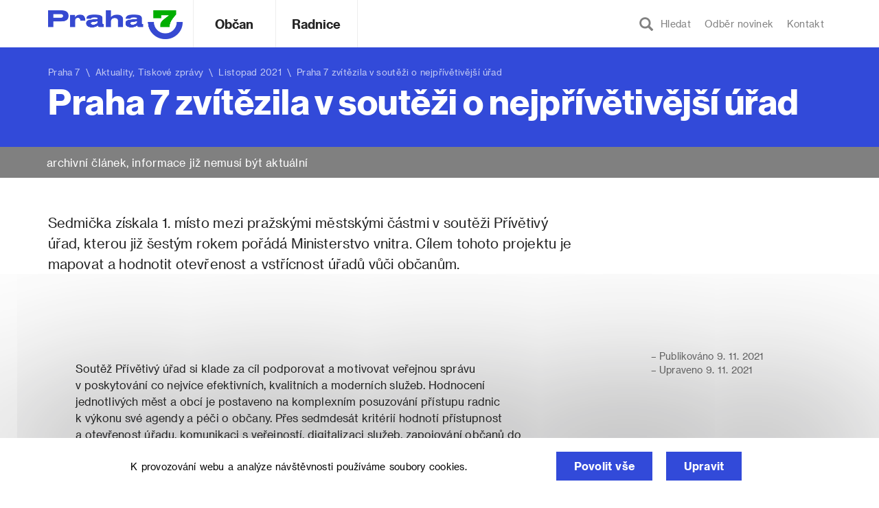

--- FILE ---
content_type: text/html; charset=UTF-8
request_url: https://www.praha7.cz/praha-7-zvitezila-v-soutezi-o-nejprivetivejsi-urad/
body_size: 16274
content:
<!DOCTYPE html>
<html lang="cs" prefix="og: http://ogp.me/ns#">
<head>
<meta charset="UTF-8">
<meta http-equiv="X-UA-Compatible" content="IE=edge">
<meta name="viewport" content="width=device-width, initial-scale=1.0, maximum-scale=1.0, user-scalable=0" />
<link rel="profile" href="http://gmpg.org/xfn/11">

<link rel="apple-touch-icon" sizes="180x180" href="https://www.praha7.cz/wp-content/themes/praha7/img/favicon/apple-touch-icon.png">
<link rel="icon" type="image/png" href="https://www.praha7.cz/wp-content/themes/praha7/img/favicon/favicon-32x32.png" sizes="32x32">
<link rel="icon" type="image/png" href="https://www.praha7.cz/wp-content/themes/praha7/img/favicon/favicon-16x16.png" sizes="16x16">
<link rel="manifest" href="https://www.praha7.cz/wp-content/themes/praha7/img/favicon/manifest.json">
<link rel="mask-icon" href="https://www.praha7.cz/wp-content/themes/praha7/img/favicon/safari-pinned-tab.svg" color="#ffffff">
<link rel="shortcut icon" href="https://www.praha7.cz/wp-content/themes/praha7/img/favicon/favicon.ico">
<link rel="stylesheet" href="https://www.praha7.cz/wp-content/themes/praha7/print.css" media="print">
<meta name="msapplication-config" content="https://www.praha7.cz/wp-content/themes/praha7/img/favicon/browserconfig.xml">
<meta name="theme-color" content="#ffffff">

<meta name="category" value="article">
<meta property="og:url"                content="https://www.praha7.cz/praha-7-zvitezila-v-soutezi-o-nejprivetivejsi-urad/" />
<meta property="og:type"               content="article" />
<meta property="og:title"              content="Praha&nbsp;7 zvítězila v&nbsp;soutěži o&nbsp;nejpřívětivější úřad" />
<meta property="og:description"        content="" />
<meta property="og:image"              content="https://www.praha7.cz/wp-content/uploads/2021/11/1.-místo-Přívětivý-úřad-2021.jpg" />

<title>Praha 7 zvítězila v soutěži o nejpřívětivější úřad | Praha 7</title>
<meta name='robots' content='max-image-preview:large' />

<!-- This site is optimized with the Yoast SEO plugin v7.1 - https://yoast.com/wordpress/plugins/seo/ -->
<link rel="canonical" href="https://www.praha7.cz/praha-7-zvitezila-v-soutezi-o-nejprivetivejsi-urad/" />
<meta property="og:locale" content="cs_CZ" />
<meta property="og:type" content="article" />
<meta property="og:title" content="Praha 7 zvítězila v soutěži o nejpřívětivější úřad | Praha 7" />
<meta property="og:description" content="Sedmička získala 1. místo mezi pražskými městskými částmi v soutěži Přívětivý úřad, kterou již šestým rokem pořádá Ministerstvo vnitra. Cílem tohoto projektu je mapovat a hodnotit otevřenost a vstřícnost úřadů vůči občanům." />
<meta property="og:url" content="https://www.praha7.cz/praha-7-zvitezila-v-soutezi-o-nejprivetivejsi-urad/" />
<meta property="og:site_name" content="Praha 7" />
<meta property="article:publisher" content="https://www.facebook.com/Praha7/" />
<meta property="article:section" content="Aktuality" />
<meta property="article:published_time" content="2021-11-09T13:14:42+01:00" />
<meta property="article:modified_time" content="2021-11-09T13:15:25+01:00" />
<meta property="og:updated_time" content="2021-11-09T13:15:25+01:00" />
<meta property="og:image" content="https://www.praha7.cz/wp-content/uploads/2021/11/1.-místo-Přívětivý-úřad-2021.jpg" />
<meta property="og:image:secure_url" content="https://www.praha7.cz/wp-content/uploads/2021/11/1.-místo-Přívětivý-úřad-2021.jpg" />
<meta property="og:image:width" content="2304" />
<meta property="og:image:height" content="1728" />
<meta name="twitter:card" content="summary_large_image" />
<meta name="twitter:description" content="[perex] Sedmička získala 1.&nbsp;místo mezi pražskými městskými částmi v soutěži Přívětivý úřad, kterou již šestým rokem pořádá Ministerstvo vnitra. Cílem tohoto projektu je mapovat a&nbsp;hodnotit otevřenost a&nbsp;vstřícnost úřadů vůči občanům. [/perex] Soutěž Přívětivý úřad si klade za cíl podporovat a&nbsp;motivovat veřejnou správu v&nbsp;poskytování co nejvíce efektivních, kvalitních a&nbsp;moderních služeb. Hodnocení jednotlivých měst a&nbsp;obcí je postaveno na [&hellip;]" />
<meta name="twitter:title" content="Praha 7 zvítězila v soutěži o nejpřívětivější úřad | Praha 7" />
<meta name="twitter:image" content="https://www.praha7.cz/wp-content/uploads/2021/11/1.-místo-Přívětivý-úřad-2021.jpg" />
<script type='application/ld+json'>{"@context":"https:\/\/schema.org","@type":"Organization","url":"https:\/\/www.praha7.cz\/","sameAs":["https:\/\/www.facebook.com\/Praha7\/","https:\/\/www.youtube.com\/user\/MCPraha7"],"@id":"#organization","name":"M\u011bstsk\u00e1 \u010d\u00e1st Praha 7","logo":"https:\/\/www.praha7.cz\/wp-content\/uploads\/2018\/03\/logo-P7-rgb.png"}</script>
<!-- / Yoast SEO plugin. -->

<link rel='dns-prefetch' href='//ajax.googleapis.com' />
<link rel='dns-prefetch' href='//s.w.org' />
<link rel="alternate" type="application/rss+xml" title="Praha 7 &raquo; RSS zdroj" href="https://www.praha7.cz/feed/" />
<link rel="alternate" type="application/rss+xml" title="Praha 7 &raquo; RSS komentářů" href="https://www.praha7.cz/comments/feed/" />
		<!-- This site uses the Google Analytics by MonsterInsights plugin v9.0.1 - Using Analytics tracking - https://www.monsterinsights.com/ -->
							<script src="//www.googletagmanager.com/gtag/js?id=G-PM98PGF2XX"  data-cfasync="false" data-wpfc-render="false" type="text/javascript" async></script>
			<script data-cfasync="false" data-wpfc-render="false" type="text/javascript">
				var mi_version = '9.0.1';
				var mi_track_user = true;
				var mi_no_track_reason = '';
								var MonsterInsightsDefaultLocations = {"page_location":"https:\/\/www.praha7.cz\/praha-7-zvitezila-v-soutezi-o-nejprivetivejsi-urad\/"};
				if ( typeof MonsterInsightsPrivacyGuardFilter === 'function' ) {
					var MonsterInsightsLocations = (typeof MonsterInsightsExcludeQuery === 'object') ? MonsterInsightsPrivacyGuardFilter( MonsterInsightsExcludeQuery ) : MonsterInsightsPrivacyGuardFilter( MonsterInsightsDefaultLocations );
				} else {
					var MonsterInsightsLocations = (typeof MonsterInsightsExcludeQuery === 'object') ? MonsterInsightsExcludeQuery : MonsterInsightsDefaultLocations;
				}

								var disableStrs = [
										'ga-disable-G-PM98PGF2XX',
									];

				/* Function to detect opted out users */
				function __gtagTrackerIsOptedOut() {
					for (var index = 0; index < disableStrs.length; index++) {
						if (document.cookie.indexOf(disableStrs[index] + '=true') > -1) {
							return true;
						}
					}

					return false;
				}

				/* Disable tracking if the opt-out cookie exists. */
				if (__gtagTrackerIsOptedOut()) {
					for (var index = 0; index < disableStrs.length; index++) {
						window[disableStrs[index]] = true;
					}
				}

				/* Opt-out function */
				function __gtagTrackerOptout() {
					for (var index = 0; index < disableStrs.length; index++) {
						document.cookie = disableStrs[index] + '=true; expires=Thu, 31 Dec 2099 23:59:59 UTC; path=/';
						window[disableStrs[index]] = true;
					}
				}

				if ('undefined' === typeof gaOptout) {
					function gaOptout() {
						__gtagTrackerOptout();
					}
				}
								window.dataLayer = window.dataLayer || [];

				window.MonsterInsightsDualTracker = {
					helpers: {},
					trackers: {},
				};
				if (mi_track_user) {
					function __gtagDataLayer() {
						dataLayer.push(arguments);
					}

					function __gtagTracker(type, name, parameters) {
						if (!parameters) {
							parameters = {};
						}

						if (parameters.send_to) {
							__gtagDataLayer.apply(null, arguments);
							return;
						}

						if (type === 'event') {
														parameters.send_to = monsterinsights_frontend.v4_id;
							var hookName = name;
							if (typeof parameters['event_category'] !== 'undefined') {
								hookName = parameters['event_category'] + ':' + name;
							}

							if (typeof MonsterInsightsDualTracker.trackers[hookName] !== 'undefined') {
								MonsterInsightsDualTracker.trackers[hookName](parameters);
							} else {
								__gtagDataLayer('event', name, parameters);
							}
							
						} else {
							__gtagDataLayer.apply(null, arguments);
						}
					}

					__gtagTracker('js', new Date());
					__gtagTracker('set', {
						'developer_id.dZGIzZG': true,
											});
					if ( MonsterInsightsLocations.page_location ) {
						__gtagTracker('set', MonsterInsightsLocations);
					}
										__gtagTracker('config', 'G-PM98PGF2XX', {"forceSSL":"true","link_attribution":"true"} );
															window.gtag = __gtagTracker;										(function () {
						/* https://developers.google.com/analytics/devguides/collection/analyticsjs/ */
						/* ga and __gaTracker compatibility shim. */
						var noopfn = function () {
							return null;
						};
						var newtracker = function () {
							return new Tracker();
						};
						var Tracker = function () {
							return null;
						};
						var p = Tracker.prototype;
						p.get = noopfn;
						p.set = noopfn;
						p.send = function () {
							var args = Array.prototype.slice.call(arguments);
							args.unshift('send');
							__gaTracker.apply(null, args);
						};
						var __gaTracker = function () {
							var len = arguments.length;
							if (len === 0) {
								return;
							}
							var f = arguments[len - 1];
							if (typeof f !== 'object' || f === null || typeof f.hitCallback !== 'function') {
								if ('send' === arguments[0]) {
									var hitConverted, hitObject = false, action;
									if ('event' === arguments[1]) {
										if ('undefined' !== typeof arguments[3]) {
											hitObject = {
												'eventAction': arguments[3],
												'eventCategory': arguments[2],
												'eventLabel': arguments[4],
												'value': arguments[5] ? arguments[5] : 1,
											}
										}
									}
									if ('pageview' === arguments[1]) {
										if ('undefined' !== typeof arguments[2]) {
											hitObject = {
												'eventAction': 'page_view',
												'page_path': arguments[2],
											}
										}
									}
									if (typeof arguments[2] === 'object') {
										hitObject = arguments[2];
									}
									if (typeof arguments[5] === 'object') {
										Object.assign(hitObject, arguments[5]);
									}
									if ('undefined' !== typeof arguments[1].hitType) {
										hitObject = arguments[1];
										if ('pageview' === hitObject.hitType) {
											hitObject.eventAction = 'page_view';
										}
									}
									if (hitObject) {
										action = 'timing' === arguments[1].hitType ? 'timing_complete' : hitObject.eventAction;
										hitConverted = mapArgs(hitObject);
										__gtagTracker('event', action, hitConverted);
									}
								}
								return;
							}

							function mapArgs(args) {
								var arg, hit = {};
								var gaMap = {
									'eventCategory': 'event_category',
									'eventAction': 'event_action',
									'eventLabel': 'event_label',
									'eventValue': 'event_value',
									'nonInteraction': 'non_interaction',
									'timingCategory': 'event_category',
									'timingVar': 'name',
									'timingValue': 'value',
									'timingLabel': 'event_label',
									'page': 'page_path',
									'location': 'page_location',
									'title': 'page_title',
									'referrer' : 'page_referrer',
								};
								for (arg in args) {
																		if (!(!args.hasOwnProperty(arg) || !gaMap.hasOwnProperty(arg))) {
										hit[gaMap[arg]] = args[arg];
									} else {
										hit[arg] = args[arg];
									}
								}
								return hit;
							}

							try {
								f.hitCallback();
							} catch (ex) {
							}
						};
						__gaTracker.create = newtracker;
						__gaTracker.getByName = newtracker;
						__gaTracker.getAll = function () {
							return [];
						};
						__gaTracker.remove = noopfn;
						__gaTracker.loaded = true;
						window['__gaTracker'] = __gaTracker;
					})();
									} else {
										console.log("");
					(function () {
						function __gtagTracker() {
							return null;
						}

						window['__gtagTracker'] = __gtagTracker;
						window['gtag'] = __gtagTracker;
					})();
									}
			</script>
				<!-- / Google Analytics by MonsterInsights -->
		<script type="text/javascript">
window._wpemojiSettings = {"baseUrl":"https:\/\/s.w.org\/images\/core\/emoji\/13.1.0\/72x72\/","ext":".png","svgUrl":"https:\/\/s.w.org\/images\/core\/emoji\/13.1.0\/svg\/","svgExt":".svg","source":{"concatemoji":"https:\/\/www.praha7.cz\/wp-includes\/js\/wp-emoji-release.min.js?ver=5.9.3"}};
/*! This file is auto-generated */
!function(e,a,t){var n,r,o,i=a.createElement("canvas"),p=i.getContext&&i.getContext("2d");function s(e,t){var a=String.fromCharCode;p.clearRect(0,0,i.width,i.height),p.fillText(a.apply(this,e),0,0);e=i.toDataURL();return p.clearRect(0,0,i.width,i.height),p.fillText(a.apply(this,t),0,0),e===i.toDataURL()}function c(e){var t=a.createElement("script");t.src=e,t.defer=t.type="text/javascript",a.getElementsByTagName("head")[0].appendChild(t)}for(o=Array("flag","emoji"),t.supports={everything:!0,everythingExceptFlag:!0},r=0;r<o.length;r++)t.supports[o[r]]=function(e){if(!p||!p.fillText)return!1;switch(p.textBaseline="top",p.font="600 32px Arial",e){case"flag":return s([127987,65039,8205,9895,65039],[127987,65039,8203,9895,65039])?!1:!s([55356,56826,55356,56819],[55356,56826,8203,55356,56819])&&!s([55356,57332,56128,56423,56128,56418,56128,56421,56128,56430,56128,56423,56128,56447],[55356,57332,8203,56128,56423,8203,56128,56418,8203,56128,56421,8203,56128,56430,8203,56128,56423,8203,56128,56447]);case"emoji":return!s([10084,65039,8205,55357,56613],[10084,65039,8203,55357,56613])}return!1}(o[r]),t.supports.everything=t.supports.everything&&t.supports[o[r]],"flag"!==o[r]&&(t.supports.everythingExceptFlag=t.supports.everythingExceptFlag&&t.supports[o[r]]);t.supports.everythingExceptFlag=t.supports.everythingExceptFlag&&!t.supports.flag,t.DOMReady=!1,t.readyCallback=function(){t.DOMReady=!0},t.supports.everything||(n=function(){t.readyCallback()},a.addEventListener?(a.addEventListener("DOMContentLoaded",n,!1),e.addEventListener("load",n,!1)):(e.attachEvent("onload",n),a.attachEvent("onreadystatechange",function(){"complete"===a.readyState&&t.readyCallback()})),(n=t.source||{}).concatemoji?c(n.concatemoji):n.wpemoji&&n.twemoji&&(c(n.twemoji),c(n.wpemoji)))}(window,document,window._wpemojiSettings);
</script>
<style type="text/css">
img.wp-smiley,
img.emoji {
	display: inline !important;
	border: none !important;
	box-shadow: none !important;
	height: 1em !important;
	width: 1em !important;
	margin: 0 0.07em !important;
	vertical-align: -0.1em !important;
	background: none !important;
	padding: 0 !important;
}
</style>
	<link rel='stylesheet' id='wp-block-library-css'  href='https://www.praha7.cz/wp-includes/css/dist/block-library/style.min.css?ver=5.9.3' type='text/css' media='all' />
<style id='global-styles-inline-css' type='text/css'>
body{--wp--preset--color--black: #000000;--wp--preset--color--cyan-bluish-gray: #abb8c3;--wp--preset--color--white: #ffffff;--wp--preset--color--pale-pink: #f78da7;--wp--preset--color--vivid-red: #cf2e2e;--wp--preset--color--luminous-vivid-orange: #ff6900;--wp--preset--color--luminous-vivid-amber: #fcb900;--wp--preset--color--light-green-cyan: #7bdcb5;--wp--preset--color--vivid-green-cyan: #00d084;--wp--preset--color--pale-cyan-blue: #8ed1fc;--wp--preset--color--vivid-cyan-blue: #0693e3;--wp--preset--color--vivid-purple: #9b51e0;--wp--preset--gradient--vivid-cyan-blue-to-vivid-purple: linear-gradient(135deg,rgba(6,147,227,1) 0%,rgb(155,81,224) 100%);--wp--preset--gradient--light-green-cyan-to-vivid-green-cyan: linear-gradient(135deg,rgb(122,220,180) 0%,rgb(0,208,130) 100%);--wp--preset--gradient--luminous-vivid-amber-to-luminous-vivid-orange: linear-gradient(135deg,rgba(252,185,0,1) 0%,rgba(255,105,0,1) 100%);--wp--preset--gradient--luminous-vivid-orange-to-vivid-red: linear-gradient(135deg,rgba(255,105,0,1) 0%,rgb(207,46,46) 100%);--wp--preset--gradient--very-light-gray-to-cyan-bluish-gray: linear-gradient(135deg,rgb(238,238,238) 0%,rgb(169,184,195) 100%);--wp--preset--gradient--cool-to-warm-spectrum: linear-gradient(135deg,rgb(74,234,220) 0%,rgb(151,120,209) 20%,rgb(207,42,186) 40%,rgb(238,44,130) 60%,rgb(251,105,98) 80%,rgb(254,248,76) 100%);--wp--preset--gradient--blush-light-purple: linear-gradient(135deg,rgb(255,206,236) 0%,rgb(152,150,240) 100%);--wp--preset--gradient--blush-bordeaux: linear-gradient(135deg,rgb(254,205,165) 0%,rgb(254,45,45) 50%,rgb(107,0,62) 100%);--wp--preset--gradient--luminous-dusk: linear-gradient(135deg,rgb(255,203,112) 0%,rgb(199,81,192) 50%,rgb(65,88,208) 100%);--wp--preset--gradient--pale-ocean: linear-gradient(135deg,rgb(255,245,203) 0%,rgb(182,227,212) 50%,rgb(51,167,181) 100%);--wp--preset--gradient--electric-grass: linear-gradient(135deg,rgb(202,248,128) 0%,rgb(113,206,126) 100%);--wp--preset--gradient--midnight: linear-gradient(135deg,rgb(2,3,129) 0%,rgb(40,116,252) 100%);--wp--preset--duotone--dark-grayscale: url('#wp-duotone-dark-grayscale');--wp--preset--duotone--grayscale: url('#wp-duotone-grayscale');--wp--preset--duotone--purple-yellow: url('#wp-duotone-purple-yellow');--wp--preset--duotone--blue-red: url('#wp-duotone-blue-red');--wp--preset--duotone--midnight: url('#wp-duotone-midnight');--wp--preset--duotone--magenta-yellow: url('#wp-duotone-magenta-yellow');--wp--preset--duotone--purple-green: url('#wp-duotone-purple-green');--wp--preset--duotone--blue-orange: url('#wp-duotone-blue-orange');--wp--preset--font-size--small: 13px;--wp--preset--font-size--medium: 20px;--wp--preset--font-size--large: 36px;--wp--preset--font-size--x-large: 42px;}.has-black-color{color: var(--wp--preset--color--black) !important;}.has-cyan-bluish-gray-color{color: var(--wp--preset--color--cyan-bluish-gray) !important;}.has-white-color{color: var(--wp--preset--color--white) !important;}.has-pale-pink-color{color: var(--wp--preset--color--pale-pink) !important;}.has-vivid-red-color{color: var(--wp--preset--color--vivid-red) !important;}.has-luminous-vivid-orange-color{color: var(--wp--preset--color--luminous-vivid-orange) !important;}.has-luminous-vivid-amber-color{color: var(--wp--preset--color--luminous-vivid-amber) !important;}.has-light-green-cyan-color{color: var(--wp--preset--color--light-green-cyan) !important;}.has-vivid-green-cyan-color{color: var(--wp--preset--color--vivid-green-cyan) !important;}.has-pale-cyan-blue-color{color: var(--wp--preset--color--pale-cyan-blue) !important;}.has-vivid-cyan-blue-color{color: var(--wp--preset--color--vivid-cyan-blue) !important;}.has-vivid-purple-color{color: var(--wp--preset--color--vivid-purple) !important;}.has-black-background-color{background-color: var(--wp--preset--color--black) !important;}.has-cyan-bluish-gray-background-color{background-color: var(--wp--preset--color--cyan-bluish-gray) !important;}.has-white-background-color{background-color: var(--wp--preset--color--white) !important;}.has-pale-pink-background-color{background-color: var(--wp--preset--color--pale-pink) !important;}.has-vivid-red-background-color{background-color: var(--wp--preset--color--vivid-red) !important;}.has-luminous-vivid-orange-background-color{background-color: var(--wp--preset--color--luminous-vivid-orange) !important;}.has-luminous-vivid-amber-background-color{background-color: var(--wp--preset--color--luminous-vivid-amber) !important;}.has-light-green-cyan-background-color{background-color: var(--wp--preset--color--light-green-cyan) !important;}.has-vivid-green-cyan-background-color{background-color: var(--wp--preset--color--vivid-green-cyan) !important;}.has-pale-cyan-blue-background-color{background-color: var(--wp--preset--color--pale-cyan-blue) !important;}.has-vivid-cyan-blue-background-color{background-color: var(--wp--preset--color--vivid-cyan-blue) !important;}.has-vivid-purple-background-color{background-color: var(--wp--preset--color--vivid-purple) !important;}.has-black-border-color{border-color: var(--wp--preset--color--black) !important;}.has-cyan-bluish-gray-border-color{border-color: var(--wp--preset--color--cyan-bluish-gray) !important;}.has-white-border-color{border-color: var(--wp--preset--color--white) !important;}.has-pale-pink-border-color{border-color: var(--wp--preset--color--pale-pink) !important;}.has-vivid-red-border-color{border-color: var(--wp--preset--color--vivid-red) !important;}.has-luminous-vivid-orange-border-color{border-color: var(--wp--preset--color--luminous-vivid-orange) !important;}.has-luminous-vivid-amber-border-color{border-color: var(--wp--preset--color--luminous-vivid-amber) !important;}.has-light-green-cyan-border-color{border-color: var(--wp--preset--color--light-green-cyan) !important;}.has-vivid-green-cyan-border-color{border-color: var(--wp--preset--color--vivid-green-cyan) !important;}.has-pale-cyan-blue-border-color{border-color: var(--wp--preset--color--pale-cyan-blue) !important;}.has-vivid-cyan-blue-border-color{border-color: var(--wp--preset--color--vivid-cyan-blue) !important;}.has-vivid-purple-border-color{border-color: var(--wp--preset--color--vivid-purple) !important;}.has-vivid-cyan-blue-to-vivid-purple-gradient-background{background: var(--wp--preset--gradient--vivid-cyan-blue-to-vivid-purple) !important;}.has-light-green-cyan-to-vivid-green-cyan-gradient-background{background: var(--wp--preset--gradient--light-green-cyan-to-vivid-green-cyan) !important;}.has-luminous-vivid-amber-to-luminous-vivid-orange-gradient-background{background: var(--wp--preset--gradient--luminous-vivid-amber-to-luminous-vivid-orange) !important;}.has-luminous-vivid-orange-to-vivid-red-gradient-background{background: var(--wp--preset--gradient--luminous-vivid-orange-to-vivid-red) !important;}.has-very-light-gray-to-cyan-bluish-gray-gradient-background{background: var(--wp--preset--gradient--very-light-gray-to-cyan-bluish-gray) !important;}.has-cool-to-warm-spectrum-gradient-background{background: var(--wp--preset--gradient--cool-to-warm-spectrum) !important;}.has-blush-light-purple-gradient-background{background: var(--wp--preset--gradient--blush-light-purple) !important;}.has-blush-bordeaux-gradient-background{background: var(--wp--preset--gradient--blush-bordeaux) !important;}.has-luminous-dusk-gradient-background{background: var(--wp--preset--gradient--luminous-dusk) !important;}.has-pale-ocean-gradient-background{background: var(--wp--preset--gradient--pale-ocean) !important;}.has-electric-grass-gradient-background{background: var(--wp--preset--gradient--electric-grass) !important;}.has-midnight-gradient-background{background: var(--wp--preset--gradient--midnight) !important;}.has-small-font-size{font-size: var(--wp--preset--font-size--small) !important;}.has-medium-font-size{font-size: var(--wp--preset--font-size--medium) !important;}.has-large-font-size{font-size: var(--wp--preset--font-size--large) !important;}.has-x-large-font-size{font-size: var(--wp--preset--font-size--x-large) !important;}
</style>
<link rel='stylesheet' id='bwg_frontend-css'  href='https://www.praha7.cz/wp-content/plugins/photo-gallery/css/bwg_frontend.css?ver=1.3.46' type='text/css' media='all' />
<link rel='stylesheet' id='bwg_font-awesome-css'  href='https://www.praha7.cz/wp-content/plugins/photo-gallery/css/font-awesome/font-awesome.css?ver=4.6.3' type='text/css' media='all' />
<link rel='stylesheet' id='bwg_mCustomScrollbar-css'  href='https://www.praha7.cz/wp-content/plugins/photo-gallery/css/jquery.mCustomScrollbar.css?ver=1.3.46' type='text/css' media='all' />
<link rel='stylesheet' id='bwg_sumoselect-css'  href='https://www.praha7.cz/wp-content/plugins/photo-gallery/css/sumoselect.css?ver=3.0.2' type='text/css' media='all' />
<link rel='stylesheet' id='wpforo-widgets-css'  href='https://www.praha7.cz/wp-content/plugins/wpforo/wpf-themes/classic/widgets.css?ver=1.9.9.1' type='text/css' media='all' />
<link rel='stylesheet' id='praha7-bootstrap-css-css'  href='https://www.praha7.cz/wp-content/themes/praha7/css/bootstrap.min.css?ver=5.9.3' type='text/css' media='all' />
<link rel='stylesheet' id='praha7-datepicker-css-css'  href='https://www.praha7.cz/wp-content/themes/praha7/css/bootstrap-datepicker.standalone.min.css?ver=1.6.4' type='text/css' media='all' />
<link rel='stylesheet' id='praha7-stylesheet-css'  href='https://www.praha7.cz/wp-content/themes/praha7/style.css?ver=1772784046' type='text/css' media='all' />
<link rel='stylesheet' id='praha7-fonts-css'  href='https://www.praha7.cz/wp-content/themes/praha7/css/fonts.css?ver=5.9.3' type='text/css' media='all' />
<link rel='stylesheet' id='praha7-fontawesome-css'  href='https://www.praha7.cz/wp-content/themes/praha7/css/font-awesome.min.css?ver=5.9.3' type='text/css' media='all' />
<link rel='stylesheet' id='tablepress-responsive-tables-css'  href='https://www.praha7.cz/wp-content/plugins/tablepress-responsive-tables/css/responsive.dataTables.min.css?ver=1.4' type='text/css' media='all' />
<link rel='stylesheet' id='tablepress-default-css'  href='https://www.praha7.cz/wp-content/plugins/tablepress/css/default.min.css?ver=1.9' type='text/css' media='all' />
<style id='tablepress-default-inline-css' type='text/css'>
.tablepress-id-14,.tablepress-id-15,.tablepress-id-16,.tablepress-id-17,.tablepress-id-18,.tablepress-id-19,.tablepress-id-20,.tablepress-id-21,.tablepress-id-22,.tablepress-id-23,.tablepress-id-24,{font-family:Arial;font-size:12px;color:#000}.tablepress thead th,.tablepress tfoot th{border-bottom-style:solid;border-bottom-color:#324AD9;border-bottom-width:2px;border-top-style:solid;border-top-color:#324AD9;border-top-width:4px;color:#324AD9;background-color:#fff}.tablepress thead .sorting_asc,.tablepress thead .sorting_desc,.tablepress thead .sorting:hover{color:#242424;background-color:#f3F3F3}.word-wrap td{word-wrap:break-word;max-width:200px}
</style>
<link rel='stylesheet' id='wpforo-dynamic-style-css'  href='https://www.praha7.cz/wp-content/plugins/wpforo/wpf-themes/classic/colors.css?ver=1.9.9.1.c5e15f2deae94f5190807027f991409e' type='text/css' media='all' />
<!--[if !IE]><!-->
<link rel='stylesheet' id='tablepress-responsive-tables-flip-css'  href='https://www.praha7.cz/wp-content/plugins/tablepress-responsive-tables/css/tablepress-responsive-flip.min.css?ver=1.4' type='text/css' media='all' />
<!--<![endif]-->
<script type='text/javascript' src='https://www.praha7.cz/wp-includes/js/jquery/jquery.min.js?ver=3.6.0' id='jquery-core-js'></script>
<script type='text/javascript' src='https://www.praha7.cz/wp-includes/js/jquery/jquery-migrate.min.js?ver=3.3.2' id='jquery-migrate-js'></script>
<script type='text/javascript' id='jquery-migrate-js-after'>

	 	jQuery(document).ready(function() {
			jQuery( ".opensearch" ).on( "click", tapHandler );
				
			function tapHandler( event ) {
				jQuery(".search_field").show();
				setTimeout(function(){
					jQuery("#search-form #s").focus();
				}, 0);

				jQuery( ".no-search-field" ).hide();
			}

			jQuery( ".form-control-clear" ).click(function() {
				jQuery( ".no-search-field" ).show();
				jQuery(".search_field").hide();
			});

		});
	 

		// Hide Header on on scroll down
		var didScroll;
		var lastScrollTop = 0;
		var delta = 5;

		jQuery(window).scroll(function(event){
				didScroll = true;

				if (didScroll) {
					hasScrolled();
					didScroll = false;
				}
		});

		function hasScrolled() {
				var st = jQuery(this).scrollTop();
				var navbarHeight = jQuery(".site-header").outerHeight();
				
				if (st > (navbarHeight + 30)) {
					jQuery(".site-header").removeClass("nav-topped").addClass("nav-scrolled");
					jQuery("body").css({ "padding-top": navbarHeight });
				} else if ((st <= navbarHeight)) {
					jQuery(".site-header").removeClass("nav-scrolled").addClass("nav-topped");
					jQuery("body").css({ "padding-top": "0" });
				}

				// Make sure they scroll more than delta
				if(Math.abs(lastScrollTop - st) <= delta)
						return;
				
				// If they scrolled down and are past the navbar, add class .nav-up.
				// This is necessary so you never see what is "behind" the navbar.
				if (st > lastScrollTop && st > navbarHeight){
						// Scroll Down
						jQuery(".site-header").css({ "top": -navbarHeight });
				} else {
						// Scroll Up
						if(st + jQuery(window).height() < jQuery(document).height()) {
							jQuery(".site-header").css({ "top": "0" });
						}
				}

				lastScrollTop = st;
}
	 

	 	jQuery(document).ready(function() {
			jQuery("#user_login").attr( "placeholder", "váš email" );
			jQuery("#user_pass").attr( "placeholder", "vaše heslo" );

			jQuery( ".openlogin" ).on( "click", toggleLogin );
			jQuery( ".closeLogin").on( "click", toggleLogin );

			jQuery(document).mouseup(function (e) {
				var container = jQuery(".login-dropdown");

				if (!container.is(e.target) && container.has(e.target).length === 0) {
					jQuery(".login-dropdown").hide();
					jQuery(".openlogin").removeClass( "active-navbar-link" );
				}
			});

			function toggleLogin( event ) {
				jQuery(".login-dropdown").toggle();
				jQuery(".openlogin").toggleClass( "active-navbar-link" );
			}
		});
	 
</script>
<script type='text/javascript' src='https://www.praha7.cz/wp-content/plugins/google-analytics-for-wordpress/assets/js/frontend-gtag.min.js?ver=9.0.1' id='monsterinsights-frontend-script-js'></script>
<script data-cfasync="false" data-wpfc-render="false" type="text/javascript" id='monsterinsights-frontend-script-js-extra'>/* <![CDATA[ */
var monsterinsights_frontend = {"js_events_tracking":"true","download_extensions":"doc,pdf,ppt,zip,xls,docx,pptx,xlsx","inbound_paths":"[]","home_url":"https:\/\/www.praha7.cz","hash_tracking":"false","v4_id":"G-PM98PGF2XX"};/* ]]> */
</script>
<script type='text/javascript' src='https://www.praha7.cz/wp-content/plugins/photo-gallery/js/bwg_frontend.js?ver=1.3.46' id='bwg_frontend-js'></script>
<script type='text/javascript' id='bwg_sumoselect-js-extra'>
/* <![CDATA[ */
var bwg_objectsL10n = {"bwg_select_tag":"Select Tag","bwg_search":"Hledat"};
/* ]]> */
</script>
<script type='text/javascript' src='https://www.praha7.cz/wp-content/plugins/photo-gallery/js/jquery.sumoselect.min.js?ver=3.0.2' id='bwg_sumoselect-js'></script>
<script type='text/javascript' src='https://www.praha7.cz/wp-content/plugins/photo-gallery/js/jquery.mobile.js?ver=1.3.46' id='bwg_jquery_mobile-js'></script>
<script type='text/javascript' src='https://www.praha7.cz/wp-content/plugins/photo-gallery/js/jquery.mCustomScrollbar.concat.min.js?ver=1.3.46' id='bwg_mCustomScrollbar-js'></script>
<script type='text/javascript' src='https://www.praha7.cz/wp-content/plugins/photo-gallery/js/jquery.fullscreen-0.4.1.js?ver=0.4.1' id='jquery-fullscreen-js'></script>
<script type='text/javascript' id='bwg_gallery_box-js-extra'>
/* <![CDATA[ */
var bwg_objectL10n = {"bwg_field_required":"field is required.","bwg_mail_validation":"Toto nen\u00ed platn\u00e1 e-mailov\u00e1 adresa.","bwg_search_result":"Nejsou \u017e\u00e1dn\u00e9 sn\u00edmky, kter\u00e9 odpov\u00eddaj\u00ed zadan\u00fdm."};
/* ]]> */
</script>
<script type='text/javascript' src='https://www.praha7.cz/wp-content/plugins/photo-gallery/js/bwg_gallery_box.js?ver=1.3.46' id='bwg_gallery_box-js'></script>
<script type='text/javascript' id='snazzymaps-js-js-extra'>
/* <![CDATA[ */
var SnazzyDataForSnazzyMaps = [];
SnazzyDataForSnazzyMaps={"id":11517,"name":"Blue Essence","description":"It looks good.","url":"https:\/\/snazzymaps.com\/style\/11517\/blue-essence","imageUrl":"https:\/\/snazzy-maps-cdn.azureedge.net\/assets\/11517-blue-essence.png?v=20170626070956","json":"[{\"featureType\":\"landscape.natural\",\"elementType\":\"geometry.fill\",\"stylers\":[{\"visibility\":\"on\"},{\"color\":\"#e0efef\"}]},{\"featureType\":\"poi\",\"elementType\":\"geometry.fill\",\"stylers\":[{\"visibility\":\"on\"},{\"hue\":\"#1900ff\"},{\"color\":\"#c0e8e8\"}]},{\"featureType\":\"road\",\"elementType\":\"geometry\",\"stylers\":[{\"lightness\":100},{\"visibility\":\"simplified\"}]},{\"featureType\":\"road\",\"elementType\":\"labels\",\"stylers\":[{\"visibility\":\"off\"}]},{\"featureType\":\"transit.line\",\"elementType\":\"geometry\",\"stylers\":[{\"visibility\":\"on\"},{\"lightness\":700}]},{\"featureType\":\"water\",\"elementType\":\"all\",\"stylers\":[{\"color\":\"#7dcdcd\"}]}]","views":6178,"favorites":45,"createdBy":{"name":"sairam","url":null},"createdOn":"2015-02-24T06:10:25.677","tags":["colorful","dark","light"],"colors":["blue","multi","purple"]};
/* ]]> */
</script>
<script type='text/javascript' src='https://www.praha7.cz/wp-content/plugins/snazzy-maps/snazzymaps.js?ver=1.1.3' id='snazzymaps-js-js'></script>
<script type='text/javascript' src='https://www.praha7.cz/wp-content/plugins/stop-user-enumeration/frontend/js/frontend.js?ver=1.3.13' id='stop-user-enumeration-js'></script>
<script type='text/javascript' src='https://www.praha7.cz/wp-content/themes/praha7/js/js.cookie.min.js?ver=5.9.3' id='js-cookie-js'></script>
<script type='text/javascript' src='https://www.praha7.cz/wp-content/themes/praha7/js/cookies.js?ver=5.9.3' id='cookies-js'></script>
<script type='text/javascript' src='https://www.praha7.cz/wp-content/themes/praha7/js/cookies-modal.js?ver=5.9.3' id='cookies-modal-js'></script>
<link rel="https://api.w.org/" href="https://www.praha7.cz/api/" /><link rel="alternate" type="application/json" href="https://www.praha7.cz/api/wp/v2/posts/52303" /><link rel="EditURI" type="application/rsd+xml" title="RSD" href="https://www.praha7.cz/xmlrpc.php?rsd" />
<link rel="wlwmanifest" type="application/wlwmanifest+xml" href="https://www.praha7.cz/wp-includes/wlwmanifest.xml" /> 
<meta name="generator" content="WordPress 5.9.3" />
<link rel='shortlink' href='https://www.praha7.cz/?p=52303' />
<link rel="alternate" type="application/json+oembed" href="https://www.praha7.cz/api/oembed/1.0/embed?url=https%3A%2F%2Fwww.praha7.cz%2Fpraha-7-zvitezila-v-soutezi-o-nejprivetivejsi-urad%2F" />
<link rel="alternate" type="text/xml+oembed" href="https://www.praha7.cz/api/oembed/1.0/embed?url=https%3A%2F%2Fwww.praha7.cz%2Fpraha-7-zvitezila-v-soutezi-o-nejprivetivejsi-urad%2F&#038;format=xml" />


<!-- https://wordpress.org/plugins/indicate-external-links/ -->
<script type="text/javascript">
jQuery(document).ready(function(){
jQuery("a[href*='http://']:not([href*='"+"praha7.cz"+"'])").not('a:has(img)').addClass("extlink").append('<sup></sup>');
jQuery("a[href*='https://']:not([href*='"+"praha7.cz"+"'])").not('a:has(img)').addClass("extlink https").append('<sup></sup>');
});
</script>

<style type="text/css" media=screen>

	.extlink sup:after {
		content: "\2197";
		font-size: 1em;
		line-height: 0; 
		position: relative; 
		vertical-align: baseline; 
	}

	.nav-menu .extlink sup:after,
	.wp-caption-text .extlink sup:after {
		content:"";
	}
	
</style>

<style type="text/css">.recentcomments a{display:inline !important;padding:0 !important;margin:0 !important;}</style></head>

<body class="post-template-default single single-post postid-52303 single-format-standard group-blog wpf-default wpft-">

<div id="page" class="site">
	<header id="masthead" class="site-header" role="banner">
		
		<nav id="site-navigation" class="navbar navbar-default main-navigation clearfix" role="navigation">
			<div class="container">
				<div class="navbar-header">
					<button type="button" class="navbar-toggle collapsed" data-toggle="collapse" data-target="#navbar" aria-expanded="false" aria-controls="primary-menu">
						<span class="sr-only">Primary Menu</span>
						<span class="icon-bar"></span>
						<span class="icon-bar"></span>
						<span class="icon-bar"></span>
					</button>

					<button type="button" class="navbar-toggle search-toggle collapsed search-act" data-toggle="collapse" data-target="#search-collapse" aria-expanded="false" aria-controls="search-collapse">
						<i class="search-icon" aria-hidden="true"></i>
						<span class="sr-only">Hledat</span>
					</button>

											<a class="navbar-brand" href="https://www.praha7.cz/" rel="home">
							<img src="https://www.praha7.cz/wp-content/themes/praha7/img/Praha-7-lg-bar-RGB.PNG" alt="Praha&nbsp;7">
						</a>
									</div>

				<script>
				(function() {
					var cx = '001589165214070428810:esv7cvpgepu';
					var gcse = document.createElement('script');
					gcse.type = 'text/javascript';
					gcse.async = true;
					gcse.src = 'https://cse.google.com/cse.js?cx=' + cx;
					var s = document.getElementsByTagName('script')[0];
					s.parentNode.insertBefore(gcse, s);
				})();
				</script>

				<div id="search-collapse" class="collapse hidden-sm hidden-md hidden-lg">
					<div class="google-search-crap google-search-fullwidth">
						<gcse:searchbox-only resultsUrl="https://www.praha7.cz/?s=">
					</div>
				</div>

				<div id="navbar" class="navbar-collapse collapse">

					<ul class="nav navbar-nav navbar-right search_field" style="display: none">
						<li class="google-search-crap">
							<gcse:searchbox-only resultsUrl="https://www.praha7.cz/?s=">
						</li>
					</ul>

					<ul class="nav navbar-nav navbar-right no-search-field">
						<li class="hidden-xs"><a href="#" data-mini="false" data-theme="e" data-role="button" class="opensearch search-act" data-icon="search" data-iconpos="right"><span class="glyphicon glyphicon-search"></span>&nbsp; Hledat</a></li>

													
							<li>
																	<!-- <a href="#" data-mini="false" data-theme="e" data-role="button" class="openlogin" data-icon="login" data-iconpos="right">Přihlášení</a> -->
															</li>

							<li><a href="https://www.praha7.cz#newsletter-box">Odběr novinek</a></li>
							<li><a href="#contact-info">Kontakt</a></li>
												
											</ul>


											<div class="login-dropdown sidebar-box">
							<div class="container-fluid">
								<div class="row">
									<div class="col-xs-10">
										<h2>Přihlásit</h2>
									</div>
									<div class="col-xs-2 text-right">
										<a href="#" data-mini="false" data-theme="e" data-role="button" class="closeLogin" data-icon="login" data-iconpos="right">
											<img src="https://www.praha7.cz/wp-content/themes/praha7/img/close-icon.png" alt="Close login dropdown" />
										</a>
									</div>
									<div class="col-xs-12">
										Pro přihlášení do uživatelského profilu použijte službu mojeID<br /><br />
										        <div id="form">
            <div id="button">
                <a href="https://www.praha7.cz//wp-content/plugins/inqool-mojeID/auth.php"><img src="https://www.praha7.cz//wp-content/plugins/inqool-mojeID/image/155x24.png" alt="Přihlásit přes mojeID"></a>
            </div>
            <div id="links">
                <!--<span id="why">
                    <a href="http://www.mojeid.cz/page/805/vyhody-mojeid/">Proč mojeID</a>
                </span> |-->
                <span id="register">
                    <a href="https://www.praha7.cz/#" onclick="register();return false;">Založit účet mojeID</a>
                </span>
            </div>
            <form action="https://mojeid.cz/registration/endpoint/" method="post" enctype="multipart/form-data" id="register-form">
                <input type="hidden" name="realm" value="https://www.praha7.cz/" />
            <input type="hidden" name="registration_nonce" value="9921b400e8e781931861acf1eac51ae0" />
            </form>
        </div>

        <script type="text/javascript">
            function register() {
                document.getElementById('register-form').submit();
            }
        </script>
									</div>
								</div>
							</div>
						</div>
					
					<div class="menu-header-menu-container"><ul id="menu-header-menu" class="nav navbar-nav navbar-left nav nav-justified"><li id="menu-item-140" class="menu-item menu-item-type-post_type menu-item-object-page menu-item-140"><a href="https://www.praha7.cz/obcan/">Občan</a></li>
<li id="menu-item-141" class="menu-item menu-item-type-post_type menu-item-object-page menu-item-141"><a href="https://www.praha7.cz/radnice/">Radnice</a></li>
</ul></div>					
					<script>
					jQuery(document).ready(function(){
						jQuery('#menu-header-menu li a').click(function(e){
							var url = jQuery(this).attr("href");
							rememberHomapage(url);
						});

						jQuery('.navbar-brand').click(function(){
							var url = jQuery(this).attr("href");
							rememberHomapage(url);
						});

						jQuery('li.lang a').click(function(){
							var url = jQuery(this).attr("href");
							rememberHomapage(url);
						});

						jQuery(".search-act").on("click",function(e) {
							jQuery("#gsc-i-id2").attr("placeholder", "Zadejte hledaný výraz");
							jQuery("#gsc-i-id2").focus();
						});

						jQuery(document).mouseup(function (e) {
							var container = jQuery(".search_field");

							if (!container.is(e.target) && container.has(e.target).length === 0) {
								container.hide();
								jQuery( ".no-search-field" ).show();
							}
						});

					});

					function rememberHomapage(url){
						console.log(url);
						ajaxRequest = $.ajax({
							url: "https://www.praha7.cz/wp-content/script/ajax/remember-homapage.php",
							type: "POST",
							data: {url:url}
						});

						ajaxRequest.done(function (response){
							window.location.href = url;							
						});
					}

					
					

					
					</script>

				</div>
			</div>
		</nav>

	</header><!-- #masthead -->

	<div id="content" class="site-content">

		
		
	<div class="jumbotron site-jumbo">
		<div class="container">
			<div class="row">
				<div class="col-xs-12">
											<p class="title-info hidden-xs"><a href="https://www.praha7.cz/" rel="home">Praha 7</a> &nbsp;\&nbsp; <a href="https://www.praha7.cz/kategorie/aktuality/" rel="category tag">Aktuality</a>, <a href="https://www.praha7.cz/kategorie/aktuality/pro-media/" rel="category tag">Tiskové zprávy</a> &nbsp;\&nbsp; Listopad 2021 &nbsp;\&nbsp; Praha&nbsp;7 zvítězila v&nbsp;soutěži o&nbsp;nejpřívětivější úřad</p>
						<h1 class="site-title float-title">Praha&nbsp;7 zvítězila v&nbsp;soutěži o&nbsp;nejpřívětivější úřad</h1>									</div>
			</div>
		</div>
	</div>

	<div id="primary" class="content-area">
		<main id="main" class="site-main" role="main">
			

<div class="hidden-xs" style="margin:0;width:100%;background: #808080;">
    <div class="container" style="color: white;padding: 13px;font-size: 16px;">archivní článek, informace již nemusí být aktuální</div>
</div>
<div class="container visible-xs-block" style="color: white;font-size: 12px;background: #808080;padding-top: 10px;padding-bottom: 10px;">archivní článek, informace již nemusí být aktuální</div>


<div class="thumbnail-photo visible-xs-block">
	<img width="2304" height="1728" src="https://www.praha7.cz/wp-content/uploads/2021/11/1.-místo-Přívětivý-úřad-2021.jpg" class="attachment-post-thumbnail size-post-thumbnail wp-post-image" alt="" srcset="https://www.praha7.cz/wp-content/uploads/2021/11/1.-místo-Přívětivý-úřad-2021.jpg 2304w, https://www.praha7.cz/wp-content/uploads/2021/11/1.-místo-Přívětivý-úřad-2021-533x400.jpg 533w, https://www.praha7.cz/wp-content/uploads/2021/11/1.-místo-Přívětivý-úřad-2021-768x576.jpg 768w, https://www.praha7.cz/wp-content/uploads/2021/11/1.-místo-Přívětivý-úřad-2021-1333x1000.jpg 1333w" sizes="(max-width: 2304px) 100vw, 2304px" /></div>

<article id="post-52303" class="container clearfix post-52303 post type-post status-publish format-standard has-post-thumbnail hentry category-aktuality category-pro-media">

	<div class="row">
		<div class="col-xs-12 col-sm-9">
			<div class="container-fluid article-intro-text right-space-padded">
				<div class="row">
					<p></p>
<p>Sedmička získala 1.&nbsp;místo mezi pražskými městskými částmi v soutěži Přívětivý úřad, kterou již šestým rokem pořádá Ministerstvo vnitra. Cílem tohoto projektu je mapovat a&nbsp;hodnotit otevřenost a&nbsp;vstřícnost úřadů vůči občanům.</p>
<p></p>
				</div>
			</div>
		</div>

		<div class="col-xs-12 col-sm-9">
			<div class="container-fluid thumbnail-photo right-space-padded hidden-xs" style="margin-bottom: 40px;">
				<div class="row">
					<img width="2304" height="1728" src="https://www.praha7.cz/wp-content/uploads/2021/11/1.-místo-Přívětivý-úřad-2021.jpg" class="attachment-post-thumbnail size-post-thumbnail wp-post-image" alt="" loading="lazy" srcset="https://www.praha7.cz/wp-content/uploads/2021/11/1.-místo-Přívětivý-úřad-2021.jpg 2304w, https://www.praha7.cz/wp-content/uploads/2021/11/1.-místo-Přívětivý-úřad-2021-533x400.jpg 533w, https://www.praha7.cz/wp-content/uploads/2021/11/1.-místo-Přívětivý-úřad-2021-768x576.jpg 768w, https://www.praha7.cz/wp-content/uploads/2021/11/1.-místo-Přívětivý-úřad-2021-1333x1000.jpg 1333w" sizes="(max-width: 2304px) 100vw, 2304px" />				</div>
			</div>

			<div class="container-fluid">
				<div class="row">
					
					<div class="article-content right-space-padded">
						<p></p>
<p>Soutěž Přívětivý úřad si klade za cíl podporovat a&nbsp;motivovat veřejnou správu v&nbsp;poskytování co nejvíce efektivních, kvalitních a&nbsp;moderních služeb. Hodnocení jednotlivých měst a&nbsp;obcí je postaveno na komplexním posuzování přístupu radnic k výkonu své agendy a&nbsp;péči o&nbsp;občany. Přes sedmdesát kritérií hodnotí přístupnost a&nbsp;otevřenost úřadu, komunikaci s&nbsp;veřejností, digitalizaci služeb, zapojování občanů do věcí veřejných, realizaci kroků ke zvýšení udržitelnosti a&nbsp;v&nbsp;neposlední řadě také opatření přijatá během pandemie nemoci covid-19.</p>
<p><em>„Obzvláště v dnešní době plné příkazů a&nbsp;zákazů je vstřícnost a&nbsp;otevřenost úřadů nesmírně důležitá. Snažíme se dávat lidem najevo, že jsme tu pro ně, že na všechny těžkosti, kterými dnes musí čelit, nejsou sami. Do průzkumu Přívětivý úřad se tentokrát promítly také aktivity radnic související s pandemií, kterých jsme na Sedmičce realizovali celou řadu &#8211; od zajišťování ochranných prostředků, přes nejrůznější poradny a&nbsp;podpůrné programy, až po organizaci velkých očkovacích akcí. Vítězství v soutěži si velice vážím a&nbsp;děkuji všem pracovníkům radnice za jejich skvělý přístup při každodenní práci pro občany,“</em> uvedl <em><strong>starosta Prahy&nbsp;7 Jan Čižinský</strong></em>.   </p>
<p>Sedmička letos vylepšila loňské úspěšné umístění v soutěži, kdy mezi pražskými městskými částmi obsadila 3.&nbsp;místo. </p>
<p>Letošního šestého ročníku soutěže Přívětivý úřad se zúčastnilo 132 obcí a&nbsp;městských částí Prahy s&nbsp;rozšířenou působností. Slavnostní předávání cen se uskutečnilo 8.&nbsp;listopadu 2021 v&nbsp;Arcibiskupském paláci v&nbsp;Olomouci. V&nbsp;rámci soutěže byla také vydána publikace příkladů dobré praxe. Více informací naleznete na <a href="https://www.mvcr.cz/clanek/privetivy-urad-obci-iii-typu-2021.aspx">webu soutěže</a>.</p>
<p>&nbsp;</p>

<figure id="attachment_52305" aria-describedby="caption-attachment-52305" style="width: 640px" class="wp-caption alignnone"><a href="https://www.praha7.cz/wp-content/uploads/2021/11/mapka-MVČR.png"><img loading="lazy" src="https://www.praha7.cz/wp-content/uploads/2021/11/mapka-MVČR-1415x1000.png" alt="" width="640" height="452" class="wp-image-52305 size-large" srcset="https://www.praha7.cz/wp-content/uploads/2021/11/mapka-MVČR-1415x1000.png 1415w, https://www.praha7.cz/wp-content/uploads/2021/11/mapka-MVČR-566x400.png 566w, https://www.praha7.cz/wp-content/uploads/2021/11/mapka-MVČR-768x543.png 768w, https://www.praha7.cz/wp-content/uploads/2021/11/mapka-MVČR.png 1600w" sizes="(max-width: 640px) 100vw, 640px" /></a><figcaption id="caption-attachment-52305" class="wp-caption-text">zdroj: MV ČR</figcaption></figure>							<div class="article-tags">
								<style>
									.article-tags {
										display: flex;
										margin-top: 40px;
										flex-wrap: wrap;
										gap: 10px;
										max-width: 100%;
									}
									.article-tag {
										color: #324ad9;
										font-size: 16px;
										font-weight: bold;
										border: 3px solid #324ad9;
										background-color: transparent;
										padding: 10px 20px;
										width: fit-content;
										min-height: 48px;
										letter-spacing: 0.005em;
										max-width: 100%;
									}
									@media (max-width: 767px) {
									  .article-tags {
										flex-direction: column;
									  }
									  .article-tag {
										width: fit-content;
									  }
									}
								</style>
													</div>
												
					</div>
				</div>
			</div>
			<br />
		</div>

		

<div class="col-xs-12 col-sm-3 sidebar-box">
		
	<div class="authors-box author" style="margin-top:0px;">
		<p class="subtitle">
			
			
			
			<br />

			
			
			
			<br />
			
			
			
			
			<br />
			– Publikováno 9. 11. 2021<br />
			– Upraveno 9. 11. 2021		</p>
	</div>
	
</div>	</div>

	
<!-- .entry-footer --></article><!-- #post-## -->
		</main>
	</div>

	</div><!-- #content -->

	<footer id="colophon" class="site-footer" role="contentinfo">
				<div class="jumbotron site-jumbo">
			<div class="container">
				<div class="row">
					<div class="col-xs-12">
						<br class="visible-xs" />
						<h2 class="section-title float-title">O čem se mluví</h2>
					</div>

					<div class="button-list hidden-xs clearfix">
					<div class="menu-bottom-menu-1-container"><ul id="menu-bottom-menu-1" class="button-list footer-button-list footer-button-list-first col-lg-3 col-xs-12"><li id="menu-item-87483" class="menu-item menu-item-type-post_type menu-item-object-page menu-item-87483"><a href="https://www.praha7.cz/temata/verejny-prostor/metropolitni-plan/">Metropolitní plán</a></li>
</ul></div><div class="menu-bottom-menu-2-container"><ul id="menu-bottom-menu-2" class="button-list footer-button-list col-lg-3 col-xs-12"><li id="menu-item-78680" class="menu-item menu-item-type-custom menu-item-object-custom menu-item-78680"><a href="https://www.praha7.cz/potrebuji-zaridit/planujte-sedmicku-s-nami/park-u-vody/">Park U&nbsp;Vody</a></li>
</ul></div><div class="menu-bottom-menu-3-container"><ul id="menu-bottom-menu-3" class="button-list footer-button-list col-lg-3 col-xs-12"><li id="menu-item-71375" class="menu-item menu-item-type-post_type menu-item-object-page menu-item-71375"><a href="https://www.praha7.cz/temata/verejny-prostor/zeleznice-na-letiste/">Železnice na letiště</a></li>
</ul></div><div class="menu-bottom-menu-4-container"><ul id="menu-bottom-menu-4" class="button-list footer-button-list footer-button-list-last col-lg-3 col-xs-12"><li id="menu-item-78616" class="menu-item menu-item-type-post_type menu-item-object-page menu-item-78616"><a href="https://www.praha7.cz/temata/verejny-prostor/bubny-zatory/">Bubny-Zátory</a></li>
</ul></div>					</div>

					<div class="button-list visible-xs clearfix">
													<ul id="mobile-bottom-menu-0" class="button-list footer-button-list footer-button-list-first col-xs-6">
																	
									<li class="menu-item">
										<a href="https://www.praha7.cz/temata/verejny-prostor/metropolitni-plan/">
											Metropolitní plán										</a>
									</li>

																	
									<li class="menu-item">
										<a href="https://www.praha7.cz/potrebuji-zaridit/planujte-sedmicku-s-nami/park-u-vody/">
											Park U Vody										</a>
									</li>

																	</ul>
																<ul id="mobile-bottom-menu-2" class="button-list footer-button-list footer-button-list-first col-xs-6">
																	
									<li class="menu-item">
										<a href="https://www.praha7.cz/temata/verejny-prostor/zeleznice-na-letiste/">
											Železnice na letiště										</a>
									</li>

																	
									<li class="menu-item">
										<a href="https://www.praha7.cz/temata/verejny-prostor/bubny-zatory/">
											Bubny-Zátory										</a>
									</li>

																	</ul>
													</div>
					<br class="visible-xs" />
				</div>
			</div>

		</div>
		
					<div class="jumbotron site-jumbo links-jumbo sidebar-links-list">
				<div class="container">
					<div class="row">
						<div class="sidebar-link-container col-sm-3 col-xs-6"><span class="sidebar-link-title">Občan</span><div class="menu-footer-obcan-menu-container"><ul id="menu-footer-obcan-menu" class="menu"><li id="menu-item-11612" class="menu-item menu-item-type-custom menu-item-object-custom menu-item-11612"><a href="https://praha7.cz/nahlasit-problem/">Nahlásit problém</a></li>
<li id="menu-item-11501" class="menu-item menu-item-type-custom menu-item-object-custom menu-item-11501"><a href="https://www.praha7.cz/zeptat-se-uradu/">Zeptat se</a></li>
<li id="menu-item-11613" class="menu-item menu-item-type-custom menu-item-object-custom menu-item-11613"><a href="https://praha7.cz/objednat-online/">Objednat se on-line</a></li>
</ul></div></div><div class="sidebar-link-container col-sm-3 col-xs-6"><div class="menu-footer-organizace-menu-container"><ul id="menu-footer-organizace-menu" class="menu"><li id="menu-item-11610" class="menu-item menu-item-type-post_type menu-item-object-page menu-item-11610"><a href="https://www.praha7.cz/uredni-deska/">Úřední deska</a></li>
<li id="menu-item-9434" class="menu-item menu-item-type-post_type menu-item-object-page menu-item-9434"><a href="https://www.praha7.cz/potrebuji-zaridit/sluzby-obcanum/czech-point/">Czech POINT</a></li>
<li id="menu-item-70487" class="menu-item menu-item-type-post_type menu-item-object-page menu-item-70487"><a href="https://www.praha7.cz/potrebuji-zaridit/byty/">Byty, nebytové prostory a&nbsp;majetek</a></li>
<li id="menu-item-70488" class="menu-item menu-item-type-post_type menu-item-object-page menu-item-70488"><a href="https://www.praha7.cz/potrebuji-zaridit/doklady/">Osobní doklady</a></li>
</ul></div></div><div class="sidebar-link-container col-sm-3 col-xs-6"><span class="sidebar-link-title">Radnice</span><div class="menu-footer-volny-cas-menu-container"><ul id="menu-footer-volny-cas-menu" class="menu"><li id="menu-item-11617" class="menu-item menu-item-type-custom menu-item-object-custom menu-item-11617"><a href="https://praha7.cz/volny-cas-prehled/o-praze-7/">O Praze 7</a></li>
<li id="menu-item-70490" class="menu-item menu-item-type-post_type menu-item-object-page menu-item-70490"><a href="https://www.praha7.cz/radnice/voleni-zastupci-mistni-samospravy/rada-mc-praha-7/">Rada MČ Praha&nbsp;7</a></li>
<li id="menu-item-70491" class="menu-item menu-item-type-post_type menu-item-object-page menu-item-70491"><a href="https://www.praha7.cz/radnice/voleni-zastupci-mistni-samospravy/zastupitelstvo/">Zastupitelstvo MČ Praha&nbsp;7</a></li>
</ul></div></div><div class="sidebar-link-container col-sm-3 col-xs-6"><div class="menu-footer-radnice-menu-container"><ul id="menu-footer-radnice-menu" class="menu"><li id="menu-item-8815" class="menu-item menu-item-type-post_type menu-item-object-page menu-item-8815"><a href="https://www.praha7.cz/potrebuji-zaridit/volna-pracovni-mista/">Volná pracovní místa</a></li>
<li id="menu-item-8820" class="menu-item menu-item-type-post_type menu-item-object-page menu-item-8820"><a href="https://www.praha7.cz/radnice/pro-media/">Pro média a&nbsp;ke stažení</a></li>
<li id="menu-item-70544" class="menu-item menu-item-type-post_type menu-item-object-page menu-item-70544"><a href="https://www.praha7.cz/radnice/organizacni-struktura/">Odbory a&nbsp;oddělení</a></li>
</ul></div></div>					</div>
				</div>
			</div>		
						<div class="jumbotron site-jumbo footer-jumbo">
			<div class="container">
				<div class="row">
					<div class="col-xs-12">
						<h2 class="section-title float-title">Úřad MČ Praha 7</h2>
					</div>

					<div id="contact-info" class="col-md-4 col-xs-12 col-sm-6">
						<div class="container-fluid footer-column">
							<div class="row">
								<div class="col-xs-5"><b>Recepce:</b> </div>
								<div class="col-xs-7"><a href="">220 144 111</a></div>

								<div class="col-xs-5"><b>Podatelna:</b> </div>
								<div class="col-xs-7"><a href="">220 144 175</a></div>

								<div class="col-xs-5"><b>E-mail:</b> </div>
								<div class="col-xs-7"><a href="mailto:podatelna@praha7.cz">podatelna@praha7.cz</a></div>

								<div class="col-xs-5"><b>Dat. schránka:</b> </div>
								<div class="col-xs-7"><a href="">r44b2x7</a></div>

								<div class="col-xs-5"><b>IČO:</b> </div>
								<div class="col-xs-7"><a href="">00063754</a></div>

								<div class="col-xs-12"><br /></div>
								<div class="col-xs-12 text-center">
									<a href="https://www.praha7.cz/objednat-online/" type="button" class="btn btn-info">Objednat online</a>
								</div>
							</div>
						</div>
					</div>

					<div id="opening-info" class="col-md-4 col-xs-12 col-sm-6">
						<div class="container-fluid footer-column">

							<div class="row">
								<div class="col-xs-12"><b>Podatelna</b> </div>
							</div>
							<div class="row">
								<div class="col-xs-4" style="padding-right: 0;">pondělí a středa</div>
								<div class="col-xs-7 text-right" style="padding: 0">7.30–12.00 13.00–18.00</div>
							</div>
							<div class="row">
								<div class="col-xs-4" style="padding-right: 0;">úterý a čtvrtek</div>
								<div class="col-xs-7 text-right" style="padding: 0">7.30–12.00 13.00–15.00</div>
							</div>
							<div class="row">
								<div class="col-xs-4" style="padding-right: 0;">pátek</div>
								<div class="col-xs-7 text-right" style="padding: 0">7.30–12.00 13.00–14.00</div>
							</div>
							<div class="col-xs-12"><br /></div>
							<div>
								U Průhonu 1338/38, Praha 7, 170 00
							</div>

							<div class="col-xs-12 footer-divider"><hr /></div>

							<div class="row footer-links">
								<section id="nav_menu-7" class="widget widget_nav_menu"><div class="menu-footer-menu-container"><ul id="menu-footer-menu" class="menu"><li id="menu-item-15798" class="menu-item menu-item-type-post_type menu-item-object-page menu-item-15798"><a href="https://www.praha7.cz/radnice/telefonni-seznam/">Telefonní seznam</a></li>
<li id="menu-item-15799" class="menu-item menu-item-type-post_type menu-item-object-page menu-item-15799"><a href="https://www.praha7.cz/radnice/povinne-zverejnovane-informace/">Povinně zveřejňované informace</a></li>
<li id="menu-item-69536" class="menu-item menu-item-type-post_type menu-item-object-page menu-item-69536"><a href="https://www.praha7.cz/gdpr/">GDPR</a></li>
<li id="menu-item-86848" class="menu-item menu-item-type-custom menu-item-object-custom menu-item-86848"><a href="https://forms.office.com/Pages/ResponsePage.aspx?id=rWtfeUImDUCKyU7DWDSqNDjNMJxQWexOrNdsC0i1mSZUNldGVEc2NVVaTzZCNU9MUVhHNjJCNlBGWCQlQCN0PWcu">Dotazník spokojenosti</a></li>
</ul></div></section>							</div>
							
							<!--<div class="row footer-links">-->
															<!--</div>-->

						</div>
					</div>

					<div class="col-md-4 col-xs-12 text-center">
						<div class="footer-column footer-map">
							<a href="https://goo.gl/maps/sM6Xgc83ahwMjN9k9" target="_blank" rel="noopener noreferrer" class="btn btn-info" role="button">Zobrazit mapu</a>
						</div>
					</div>
				</div>
			</div>
		</div>

		<div class="jumbotron site-jumbo site-info">
			<div class="container">
				<div class="row">
				<div class="col-xs-7 col-sm-8 col-lg-7 text-xs-left" style="padding-top: 11px; padding-bottom: 11px">
					<div class="menu-end-bar-menu-container"><ul id="menu-end-bar-menu" class="list-inline"><li id="menu-item-87" class="menu-item menu-item-type-custom menu-item-object-custom menu-item-87"><a href="#page">Nahoru</a></li>
<li id="menu-item-11494" class="menu-item menu-item-type-post_type menu-item-object-page menu-item-11494"><a href="https://www.praha7.cz/mapa-serveru/">Mapa serveru</a></li>
<li id="menu-item-10474" class="menu-item menu-item-type-post_type menu-item-object-page menu-item-10474"><a href="https://www.praha7.cz/prohlaseni-o-pristupnosti/">Prohlášení o&nbsp;přístupnosti</a></li>
</ul></div>					</div>
					<div class="col-xs-5 col-sm-2 col-lg-2 text-lg-right text-xs-right text-sm-right text-md-center" style="margin-top: -4px; padding-top: 11px">
						<a href="https://www.facebook.com/Praha7" target="_blank" rel="noopener noreferrer" class="facebook-footer-icon">
							<img src="https://www.praha7.cz/wp-content/themes/praha7/img/fejs-icon-big.png" alt="Facebook – Praha 7">
						</a>
						<a href="https://www.youtube.com/user/MCPraha7/featured" target="_blank" rel="noopener noreferrer" class="youtube-footer-icon">
							<img src="https://www.praha7.cz/wp-content/themes/praha7/img/youtube.png" alt="YouTube – Praha 7">
						</a>
					</div>
					
					<div class="col-xs-12 col-sm-12 col-lg-3 text-lg-right text-xs-center text-sm-left text-md-center" style="padding-top: 11px">
						<span style="padding-left: 10px;">
							&nbsp;© 2026  Městská část Praha 7						</span>
					</div>

				</div>
			</div>
		</div>

	</footer><!-- #colophon -->
</div><!-- #page -->

<div class="cookies">
	<div id="cookie-bar" class="cookies__bar">
		<div class="cookies__container">
			<div class="cookies__desc">
			K provozování webu a analýze návštěvnosti používáme soubory cookies.
			</div>
			<div class="cookies__buttons">
				<a class="cookies__consent">Povolit vše</a> 
				<!-- <a class="cookies__consent_decline cookies-decline">Odmítnout</a> -->
				<a class="cookies__detail modal-cookies-trigger" data-target="#cookies-modal">Upravit</a>
			</div>
		</div>
	</div>
    
	<div class="modal-cookies__backdrop">
		<div class="modal-cookies" id="cookies-modal">
			<div class="modal-cookies__top">
				<div class="modal-cookies__heading">Souhlas s používáním cookies</div>
				<div class="modal-cookies__close">
					<div class="modal-cookies__close-bar"></div>
					<div class="modal-cookies__close-bar"></div>
				</div>
			</div>

			<div class="modal-cookies__content">
				<div class="cookies__content">
					<div class="cookies__category">
						<div class="cookies__heading"></div>
						<p>
							Cookies jsou malé soubory, do kterých webové stránky mohou ukládat informace o vaší aktivitě a preferencích. Používají se například k tomu, aby si prohlížeč zapamatoval Vaše přihlášení nebo aby se uložila Vaše volba v tomto okně.
						</p>
					</div>
					<div class="cookies__category">
						<div class="cookies__category-top">
							<div class="cookies__category-heading">
								Technické cookies
							</div>
							<label class="checkbox-switch">
								<input type="checkbox" class="checkbox-switch__input" checked disabled data-category="required">
								<span class="checkbox-switch__slider"></span>
							</label>
						</div>                
						<p>Technické cookies pomáhají, aby byla webová stránka použitelná tak, že umožní základní funkce jako navigace stránky a přístup k zabezpečeným sekcím webové stránky. Webová stránka nemůže správně fungovat bez těchto cookies.</p>
					</div>
					<div class="cookies__category">
						<div class="cookies__category-top">
							<div class="cookies__category-heading">
							Statistické cookies
							</div>
							<label class="checkbox-switch">
								<input type="checkbox" class="checkbox-switch__input" data-category="analytics">
								<span class="checkbox-switch__slider"></span>
							</label>
						</div>                
						<p>Statistické cookies pomáhají majitelům webových stránek, aby porozuměli, jak návštěvníci používají webové stránky. Anonymně sbírají a sdělují informace.</p>
					</div>

					<div class="cookies__buttons">
						<a class="cookies__consent_decline cookies-decline modal-cookies-close">Odmítnout</a>
						<a class="cookies__consent_custom modal-cookies-close">Uložit nastavení</a>
						<a class="cookies__consent_all modal-cookies-close" style="margin:0">Přijmout vše</a>
					</div>
				</div>
			</div>
		</div>
	</div>
</div>

<script type='text/javascript' src='https://www.praha7.cz/wp-content/themes/praha7/js/pageScript.js?ver=20170308' id='praha7-script-js'></script>
<script type='text/javascript' src='https://www.praha7.cz/wp-content/themes/praha7/js/navigation.js?ver=20151215' id='praha7-navigation-js'></script>
<script type='text/javascript' src='https://www.praha7.cz/wp-content/themes/praha7/js/skip-link-focus-fix.js?ver=20151215' id='praha7-skip-link-focus-fix-js'></script>
<script type='text/javascript' src='https://ajax.googleapis.com/ajax/libs/jquery/1.12.4/jquery.min.js?ver=1.12.4' id='praha7-jquery-js'></script>
<script type='text/javascript' src='https://www.praha7.cz/wp-content/themes/praha7/js/bootstrap.min.js?ver=3.3.7' id='praha7-bootstrap-js-js'></script>
<script type='text/javascript' src='https://www.praha7.cz/wp-content/themes/praha7/js/bootstrap-datepicker.min.js?ver=1.6.4' id='praha7-datepicker-js-js'></script>
<script type='text/javascript' src='https://www.praha7.cz/wp-content/themes/praha7/locales/bootstrap-datepicker.cs.min.js?ver=1.6.4' id='praha7-datepicker-locale-js-js'></script>

<!-- edit link -->


</body>
</html>



--- FILE ---
content_type: application/javascript
request_url: https://www.praha7.cz/wp-content/themes/praha7/js/cookies.js?ver=5.9.3
body_size: 356
content:
jQuery(function () {
    jQuery('#menu-end-bar-menu').append('<li class="menu-item menu-item-type-post_type menu-item-object-page"><a class="modal-cookies-trigger" data-target="#cookies-modal">Nastavení cookies</a></li>');


    const cookie_cnsnt = Cookies.get('cookie_cnsnt');

    if (cookie_cnsnt === undefined) {
        jQuery('.cookies__bar').slideUp(0).slideDown(500);
    } else {
        initCookieFunctions(cookie_cnsnt);
    }

    jQuery('.cookies__consent').on('click', function () {
        acknowledgeCookies(true);
        jQuery('.cookies__bar').slideUp();
    });
    jQuery('.cookies__consent_all').on('click', function () {
        acknowledgeCookies(true);
        jQuery('.cookies__bar').slideUp();
    });
    jQuery('.cookies-decline').on('click', function () {
        Cookies.set('cookie_cnsnt', 'required', { expires: 90 });
        jQuery('.cookies__bar').slideUp();
    });
    jQuery('.cookies__consent_custom').on('click', function () {
        acknowledgeCookies();
        jQuery('.cookies__bar').slideUp();
    });

});

function acknowledgeCookies(all = false) {
    
    let categories = [];

    if (all === true) {
        jQuery('.cookies').find('.checkbox-switch__input').each(function () {
            categories.push(jQuery(this).data('category'));
        });
    } else {
        jQuery('.cookies').find('.checkbox-switch__input:checked').each(function () {
            categories.push(jQuery(this).data('category'));
        });
    }

    categories = categories.join(',');
    Cookies.set('cookie_cnsnt', categories, { expires: 90 });
    console.log('cookies set');
    initCookieFunctions(categories);
}

function initCookieFunctions(cookie_cnsnt) {
    const categories = cookie_cnsnt.split(',');

    categories.forEach(function (category) {
        switch (category) {
            case 'analytics':
                initGoogleAnalytics();
                break;
        }
    });

    if (!categories.includes('analytics')) {
        disableGoogleAnalytics();
    }
}

function initGoogleAnalytics() {
    console.log('init analytics');
    jQuery('.cookies').find('[data-category=analytics]').prop('checked', true);

    gtag('consent', 'update', {
        'analytics_storage': 'granted'
    });
}

function disableGoogleAnalytics() {
    console.log('disable analytics');
    gtag('consent', 'update', {
        'analytics_storage': 'denied'
    });
}

function gtag(){
    dataLayer.push(arguments);
}